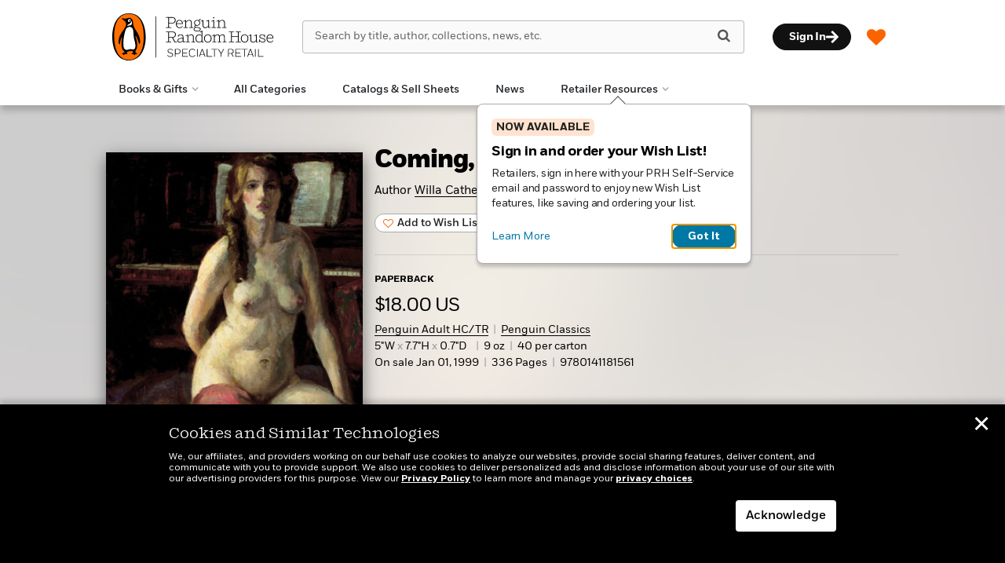

--- FILE ---
content_type: text/javascript
request_url: https://www.penguinrandomhouseretail.com/wp-content/plugins/promo-module-dist/js/jquerymatchHeight.js?ver=6.8.3
body_size: 3236
content:
/**
* jquery-match-height master by @liabru
* http://brm.io/jquery-match-height/
* License: MIT
*/

;(function(factory) { // eslint-disable-line no-extra-semi
    'use strict';
    if (typeof define === 'function' && define.amd) {
        // AMD
        define(['jquery'], factory);
    } else if (typeof module !== 'undefined' && module.exports) {
        // CommonJS
        module.exports = factory(require('jquery'));
    } else {
        // Global
        factory(jQuery);
    }
})(function($) {
    /*
    *  internal
    */

    var _previousResizeWidth = -1,
        _updateTimeout = -1;

    /*
    *  _parse
    *  value parse utility function
    */

    var _parse = function(value) {
        // parse value and convert NaN to 0
        return parseFloat(value) || 0;
    };

    /*
    *  _rows
    *  utility function returns array of jQuery selections representing each row
    *  (as displayed after float wrapping applied by browser)
    */

    var _rows = function(elements) {
        var tolerance = 1,
            $elements = $(elements),
            lastTop = null,
            rows = [];

        // group elements by their top position
        $elements.each(function(){
            var $that = $(this),
                top = $that.offset().top - _parse($that.css('margin-top')),
                lastRow = rows.length > 0 ? rows[rows.length - 1] : null;

            if (lastRow === null) {
                // first item on the row, so just push it
                rows.push($that);
            } else {
                // if the row top is the same, add to the row group
                if (Math.floor(Math.abs(lastTop - top)) <= tolerance) {
                    rows[rows.length - 1] = lastRow.add($that);
                } else {
                    // otherwise start a new row group
                    rows.push($that);
                }
            }

            // keep track of the last row top
            lastTop = top;
        });

        return rows;
    };

    /*
    *  _parseOptions
    *  handle plugin options
    */

    var _parseOptions = function(options) {
        var opts = {
            byRow: true,
            property: 'height',
            target: null,
            remove: false
        };

        if (typeof options === 'object') {
            return $.extend(opts, options);
        }

        if (typeof options === 'boolean') {
            opts.byRow = options;
        } else if (options === 'remove') {
            opts.remove = true;
        }

        return opts;
    };

    /*
    *  matchHeight
    *  plugin definition
    */

    var matchHeight = $.fn.matchHeight = function(options) {
        var opts = _parseOptions(options);

        // handle remove
        if (opts.remove) {
            var that = this;

            // remove fixed height from all selected elements
            this.css(opts.property, '');

            // remove selected elements from all groups
            $.each(matchHeight._groups, function(key, group) {
                group.elements = group.elements.not(that);
            });

            // TODO: cleanup empty groups

            return this;
        }

        if (this.length <= 1 && !opts.target) {
            return this;
        }

        // keep track of this group so we can re-apply later on load and resize events
        matchHeight._groups.push({
            elements: this,
            options: opts
        });

        // match each element's height to the tallest element in the selection
        matchHeight._apply(this, opts);

        return this;
    };

    /*
    *  plugin global options
    */

    matchHeight.version = 'master';
    matchHeight._groups = [];
    matchHeight._throttle = 80;
    matchHeight._maintainScroll = false;
    matchHeight._beforeUpdate = null;
    matchHeight._afterUpdate = null;
    matchHeight._rows = _rows;
    matchHeight._parse = _parse;
    matchHeight._parseOptions = _parseOptions;

    /*
    *  matchHeight._apply
    *  apply matchHeight to given elements
    */

    matchHeight._apply = function(elements, options) {
        var opts = _parseOptions(options),
            $elements = $(elements),
            rows = [$elements];

        // take note of scroll position
        var scrollTop = $(window).scrollTop(),
            htmlHeight = $('html').outerHeight(true);

        // get hidden parents
        var $hiddenParents = $elements.parents().filter(':hidden');

        // cache the original inline style
        $hiddenParents.each(function() {
            var $that = $(this);
            $that.data('style-cache', $that.attr('style'));
        });

        // temporarily must force hidden parents visible
        $hiddenParents.css('display', 'block');

        // get rows if using byRow, otherwise assume one row
        if (opts.byRow && !opts.target) {

            // must first force an arbitrary equal height so floating elements break evenly
            $elements.each(function() {
                var $that = $(this),
                    display = $that.css('display');

                // temporarily force a usable display value
                if (display !== 'inline-block' && display !== 'flex' && display !== 'inline-flex') {
                    display = 'block';
                }

                // cache the original inline style
                $that.data('style-cache', $that.attr('style'));

                $that.css({
                    'display': display,
                    'padding-top': '0',
                    'padding-bottom': '0',
                    'margin-top': '0',
                    'margin-bottom': '0',
                    'border-top-width': '0',
                    'border-bottom-width': '0',
                    'height': '100px',
                    'overflow': 'hidden'
                });
            });

            // get the array of rows (based on element top position)
            rows = _rows($elements);

            // revert original inline styles
            $elements.each(function() {
                var $that = $(this);
                $that.attr('style', $that.data('style-cache') || '');
            });
        }

        $.each(rows, function(key, row) {
            var $row = $(row),
                targetHeight = 0;

            if (!opts.target) {
                // skip apply to rows with only one item
                if (opts.byRow && $row.length <= 1) {
                    $row.css(opts.property, '');
                    return;
                }

                // iterate the row and find the max height
                $row.each(function(){
                    var $that = $(this),
                        style = $that.attr('style'),
                        display = $that.css('display');

                    // temporarily force a usable display value
                    if (display !== 'inline-block' && display !== 'flex' && display !== 'inline-flex') {
                        display = 'block';
                    }

                    // ensure we get the correct actual height (and not a previously set height value)
                    var css = { 'display': display };
                    css[opts.property] = '';
                    $that.css(css);

                    // find the max height (including padding, but not margin)
                    if ($that.outerHeight(false) > targetHeight) {
                        targetHeight = $that.outerHeight(false);
                    }

                    // revert styles
                    if (style) {
                        $that.attr('style', style);
                    } else {
                        $that.css('display', '');
                    }
                });
            } else {
                // if target set, use the height of the target element
                targetHeight = opts.target.outerHeight(false);
            }

            // iterate the row and apply the height to all elements
            $row.each(function(){
                var $that = $(this),
                    verticalPadding = 0;

                // don't apply to a target
                if (opts.target && $that.is(opts.target)) {
                    return;
                }

                // handle padding and border correctly (required when not using border-box)
                if ($that.css('box-sizing') !== 'border-box') {
                    verticalPadding += _parse($that.css('border-top-width')) + _parse($that.css('border-bottom-width'));
                    verticalPadding += _parse($that.css('padding-top')) + _parse($that.css('padding-bottom'));
                }

                // set the height (accounting for padding and border)
                $that.css(opts.property, (targetHeight - verticalPadding) + 'px');
            });
        });

        // revert hidden parents
        $hiddenParents.each(function() {
            var $that = $(this);
            $that.attr('style', $that.data('style-cache') || null);
        });

        // restore scroll position if enabled
        if (matchHeight._maintainScroll) {
            $(window).scrollTop((scrollTop / htmlHeight) * $('html').outerHeight(true));
        }

        return this;
    };

    /*
    *  matchHeight._applyDataApi
    *  applies matchHeight to all elements with a data-match-height attribute
    */

    matchHeight._applyDataApi = function() {
        var groups = {};

        // generate groups by their groupId set by elements using data-match-height
        $('[data-match-height], [data-mh]').each(function() {
            var $this = $(this),
                groupId = $this.attr('data-mh') || $this.attr('data-match-height');

            if (groupId in groups) {
                groups[groupId] = groups[groupId].add($this);
            } else {
                groups[groupId] = $this;
            }
        });

        // apply matchHeight to each group
        $.each(groups, function() {
            this.matchHeight(true);
        });
    };

    /*
    *  matchHeight._update
    *  updates matchHeight on all current groups with their correct options
    */

    var _update = function(event) {
        if (matchHeight._beforeUpdate) {
            matchHeight._beforeUpdate(event, matchHeight._groups);
        }

        $.each(matchHeight._groups, function() {
            matchHeight._apply(this.elements, this.options);
        });

        if (matchHeight._afterUpdate) {
            matchHeight._afterUpdate(event, matchHeight._groups);
        }
    };

    matchHeight._update = function(throttle, event) {
        // prevent update if fired from a resize event
        // where the viewport width hasn't actually changed
        // fixes an event looping bug in IE8
        if (event && event.type === 'resize') {
            var windowWidth = $(window).width();
            if (windowWidth === _previousResizeWidth) {
                return;
            }
            _previousResizeWidth = windowWidth;
        }

        // throttle updates
        if (!throttle) {
            _update(event);
        } else if (_updateTimeout === -1) {
            _updateTimeout = setTimeout(function() {
                _update(event);
                _updateTimeout = -1;
            }, matchHeight._throttle);
        }
    };

    /*
    *  bind events
    */

    // apply on DOM ready event
    $(matchHeight._applyDataApi);

    // use on or bind where supported
    var on = $.fn.on ? 'on' : 'bind';

    // update heights on load and resize events
    $(window)[on]('load', function(event) {
        matchHeight._update(false, event);
    });

    // throttled update heights on resize events
    $(window)[on]('resize orientationchange', function(event) {
        matchHeight._update(true, event);
    });

    // Custom Scripts

    $('.layout-type-commonreads .item__top-wrap').matchHeight();
    $.fn.matchHeight._afterUpdate = function (event, groups) {
        $('.layout-type-commonreads .item__top-wrap').matchHeight();
    }
    $('.layout-type-commonreads .item').matchHeight();
    $.fn.matchHeight._afterUpdate = function (event, groups) {
        $('.layout-type-commonreads .item').matchHeight();
    }

});


--- FILE ---
content_type: image/svg+xml
request_url: https://www.penguinrandomhouseretail.com/wp-content/themes/sales-platform-white-label-theme/img/social-new/facebook-focus.svg
body_size: -45
content:
<svg width="46" height="46" viewBox="0 0 46 46" fill="none" xmlns="http://www.w3.org/2000/svg">
<rect x="1" y="1" width="44" height="44" rx="22" fill="white"/>
<rect x="1" y="1" width="44" height="44" rx="22" stroke="black" stroke-width="2"/>
<path fill-rule="evenodd" clip-rule="evenodd" d="M21.0559 32V23.9492H18.3594V20.75H21.0559V18.2293C21.0559 15.4906 22.7293 14 25.1727 14C26.3434 14 27.3488 14.0879 27.6406 14.1266V16.9883H25.9461C24.6172 16.9883 24.3605 17.6211 24.3605 18.5457V20.75H27.3594L26.948 23.9492H24.3605V32" fill="#FA6400"/>
<mask id="mask0_2939_3902" style="mask-type:luminance" maskUnits="userSpaceOnUse" x="18" y="14" width="10" height="18">
<path fill-rule="evenodd" clip-rule="evenodd" d="M21.0559 32V23.9492H18.3594V20.75H21.0559V18.2293C21.0559 15.4906 22.7293 14 25.1727 14C26.3434 14 27.3488 14.0879 27.6406 14.1266V16.9883H25.9461C24.6172 16.9883 24.3605 17.6211 24.3605 18.5457V20.75H27.3594L26.948 23.9492H24.3605V32" fill="white"/>
</mask>
<g mask="url(#mask0_2939_3902)">
</g>
</svg>
